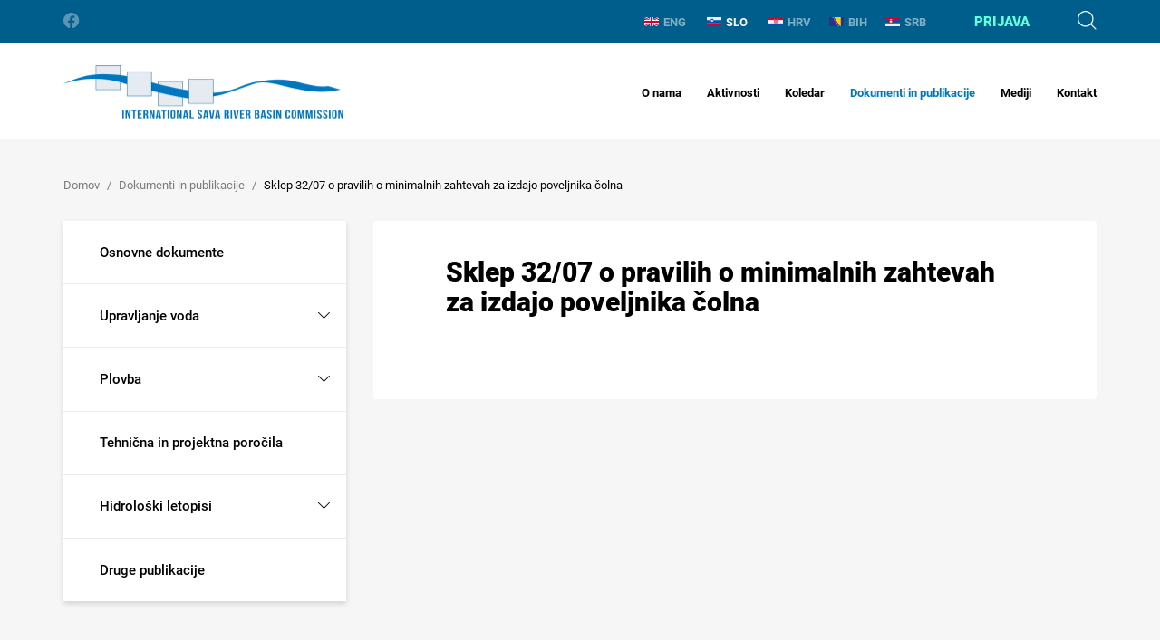

--- FILE ---
content_type: text/html; charset=utf-8
request_url: https://www.savacommission.org/sl/sklep-32-07-o-pravilih-o-minimalnih-zahtevah-za-izdajo-poveljnika-colna/529
body_size: 47137
content:


<!doctype html>
<html class="no-js" lang="">
	<head>
		<meta charset="utf-8">
		<meta http-equiv="x-ua-compatible" content="ie=edge">
		
        <title>Sklep 32/07 o pravilih o minimalnih zahtevah za izdajo poveljnika čolna - International Sava River Basin Commission</title>
		
        

        <meta property="og:title" content="Sklep 32/07 o pravilih o minimalnih zahtevah za izdajo poveljnika čolna" /> 
        <meta property="og:type" content="website" />

     
    
       	
            <meta property="og:image" content="/img/logo.svg" />  
        

		<meta name="viewport" content="width=device-width, initial-scale=1.0, maximum-scale=1.0, user-scalable=no" />

        

		<link rel="apple-touch-icon" sizes="180x180" href="https://www.savacommission.org/favicons/apple-touch-icon.png">
		<link rel="icon" type="image/png" sizes="32x32" href="https://www.savacommission.org/favicons/favicon-32x32.png">
		<link rel="icon" type="image/png" sizes="16x16" href="https://www.savacommission.org/favicons/favicon-16x16.png">
		<link rel="manifest" href="https://www.savacommission.org/favicons/manifest.json">
		<link rel="mask-icon" href="https://www.savacommission.org/favicons/safari-pinned-tab.svg" color="#005e8c">
		<link rel="shortcut icon" href="https://www.savacommission.org/favicons/favicon.ico">
		<meta name="msapplication-TileColor" content="#ffffff">
		<meta name="msapplication-config" content="favicons/browserconfig.xml">
		<meta name="theme-color" content="#ffffff">

		<link rel="stylesheet" href="https://www.savacommission.org//css/bootstrap.css">
		<link rel="stylesheet" href="https://www.savacommission.org//css/bootstrap-select.css">
		<link rel="stylesheet" href="https://www.savacommission.org//css/login-modal.css">
		<link rel="stylesheet" href="https://www.savacommission.org//css/jquery-ui.css">
		<link rel="stylesheet" href="https://www.savacommission.org//css/datepicker.css">
		<link rel="stylesheet" href="https://www.savacommission.org//css/slick.css">
		<link rel="stylesheet" href="https://www.savacommission.org//css/magic-check.css">
		<link rel="stylesheet" href="https://www.savacommission.org//css/fonts.css">
		<link rel="stylesheet" href="https://www.savacommission.org//css/icons.css">
        <link rel="stylesheet" href="https://www.savacommission.org//css/flag-icon.min.css">
        <link rel="stylesheet" href="https://www.savacommission.org//css/lightgallery.css">
		<link rel="stylesheet" href="https://www.savacommission.org//css/main.css">

		<!--[if gte IE 9]>
			<style type="text/css">
				.main-footer {
					filter: none;
				}
			</style>
		<![endif]-->

		<script src="https://www.savacommission.org/js/vendor/modernizr-2.8.3.min.js"></script>

        <script>
			var prefix='https://www.savacommission.org/';
            var language = 'sl';
            var rqstid = '529';
            var usrPath = '';
		</script>

        <!-- Global site tag (gtag.js) - Google Analytics -->
        <script async src="https://www.googletagmanager.com/gtag/js?id=UA-161890371-13"></script>
        <script>
          window.dataLayer = window.dataLayer || [];
          function gtag(){dataLayer.push(arguments);}
          gtag('js', new Date());

          gtag('config', 'UA-161890371-13');
        </script>

	</head>
	<body data-p="1" data-t="3x" data-id="529" data-d="2">
		<header class="main-header">
			<div class="mh-topbar">
				<div class="container">
					<ul class="mht-socials">
						<li><a href="https://www.facebook.com/pg/ISRBC/about/" class="icon-facebook"></a></li>

					</ul>
					<div class="mht-group">               
						<ul class="mht-langs">
                            <li   ><a href='https://www.savacommission.org//en/decision-32-07-on-rules-on-minimum-requirements-for-the-issuance-of-the-boatmaster/529'><img src='https://www.savacommission.org//img/ENG.svg'>ENG</a></li> <li  class='active'><a href='https://www.savacommission.org//sl/sklep-32-07-o-pravilih-o-minimalnih-zahtevah-za-izdajo-poveljnika-colna/529'><img src='https://www.savacommission.org//img/SLO.svg'>SLO</a></li> <li  ><a href='https://www.savacommission.org//hr/odluka-32-07-o-minimalnim-uvjetima-za-izdavanje-ovlastenja-za-zapovjednika-plovila-u-slivu-rijeke-save/529'><img src='https://www.savacommission.org//img/HRV.svg'>HRV</a></li><li   id='jezikHover'><a href='https://www.savacommission.org//bhbo/odluka-32-07-o-minimalnim-uslovima-za-izdavanje-ovlastenja-za-zapovjednika-plovila-u-slivu-rijeke-save/529'><img src='https://www.savacommission.org//img/BIH.svg'>BIH</a><div id='ShowSubLanguages'><a class='sublang' href='https://www.savacommission.org//bhhr/odluka-32-07-o-minimalnim-uvjetima-za-izdavanje-ovlastenja-za-zapovjednika-plovila-u-slivu-rijeke-save-10877/529'>hrvatski</a>| <a class='sublang' href='https://www.savacommission.org//bhbo/odluka-32-07-o-minimalnim-uslovima-za-izdavanje-ovlastenja-za-zapovjednika-plovila-u-slivu-rijeke-save/529'>bosanski</a>| <a class='sublang' href='https://www.savacommission.org//bhsr/одлука-32-07-о-минималним-условима-за-издавање-овлашћења-за-заповедника-пловила-у-сливу-ријеке-саве/529'>srpski</a></div></li><li  ><a href='https://www.savacommission.org//sr/одлука-32-07-о-минималним-условима-за-издавање-овлашћења-за-заповедника-пловила-у-сливу-реке-саве/529'><img src='https://www.savacommission.org//img/SRB.svg'>SRB</a></li>
						</ul>
                        
						    <div class="mht-login">
                                
                                    <div class="mhtl-label login-modal">Prijava</div>
                                							
						    </div>
                        
						<div class="mht-search">
							<div class="mhts-label icon-search"></div>
						</div>
					</div>
				</div>
			</div>

            
         
			<nav class="mh-nav">
				<div class="container">
                    
                        <div class="mhn-logo"><a href="https://www.savacommission.org/sl" class="text-hide">International Sava River Basin Commission</a></div>
                    
					<div class="mhn-group">
						<div class="menu-btn icon-menu"></div>
						<ul class="mhn-menu">
                            <ul class='mhn-menu'>
<li ><a href='https://www.savacommission.org/sl/o-nama/8'>O nama<i class="collapse-btn icon-right-caret  "></i></a>
<ul class='mhn-submenu '>
<li ><a  href='https://www.savacommission.org/sl/savski-bazen/7'>Savski bazen<i class='expand-btn '></i></a>
<ul >
<li ><a href='https://www.savacommission.org/sl/relief-in-hidrografija/2012'>Relief in hidrografija</a></li>
<li ><a href='https://www.savacommission.org/sl/podnebje-in-hidrologija/1984'>Podnebje in hidrologija</a></li>
</ul>
</li>
<li ><a  href='https://www.savacommission.org/sl/zgodovina-sodelovanja/235'>Zgodovina sodelovanja</a>
</li>
<li ><a  href='https://www.savacommission.org/sl/pravna-podlaga/17'>Pravna podlaga<i class='expand-btn '></i></a>
<ul >
<li ><a href='https://www.savacommission.org/sl/okvirni-sporazum-o-savskem-bazenu-2360/256'>Okvirni sporazum o Savskem bazenu</a></li>
<li ><a href='https://www.savacommission.org/sl/protokoli-k-fasrb/257'>Protokoli k FASRB</a></li>
</ul>
</li>
<li ><a  href='https://www.savacommission.org/sl/pooblastila-in-odgovornosti/233'>Pooblastila in odgovornosti<i class='expand-btn '></i></a>
<ul >
<li ><a href='https://www.savacommission.org/sl/celostno-upravljanje-voda/259'>Celostno upravljanje voda</a></li>
<li ><a href='https://www.savacommission.org/sl/plovba-2359/260'>Plovba</a></li>
</ul>
</li>
<li ><a  href='https://www.savacommission.org/sl/struktura-in-delovanje/238'>Struktura in delovanje<i class='expand-btn '></i></a>
<ul >
<li ><a href='https://www.savacommission.org/sl/pogodbenice/236'>Pogodbenice </a></li>
<li ><a href='https://www.savacommission.org/sl/savska-komisija-2363/239'>Savska komisija</a></li>
<li ><a href='https://www.savacommission.org/sl/sekretariat/240'>Sekretariat</a></li>
<li ><a href='https://www.savacommission.org/sl/strokovne-skupine/241'>Strokovne skupine</a></li>
</ul>
</li>
</ul>
</li>
<li ><a href='https://www.savacommission.org/sl/aktivnosti-150/9'>Aktivnosti<i class="collapse-btn icon-right-caret  "></i></a>
<ul class='mhn-submenu '>
<li ><a  href='https://www.savacommission.org/sl/upravljanje-voda/1104'>Upravljanje voda<i class='expand-btn '></i></a>
<ul >
<li ><a href='https://www.savacommission.org/sl/upravljanje-porecja/1105'>Upravljanje porečja</a></li>
<li ><a href='https://www.savacommission.org/sl/upravljanje-s-sedimentom/580'>Upravljanje s sedimentom</a></li>
<li ><a href='https://www.savacommission.org/sl/obvladovanje-poplav/263'>Obvladovanje poplav</a></li>
<li ><a href='https://www.savacommission.org/sl/preprecevanje-in-obvladovanje-nesrec/581'>Preprečevanje in obvladovanje nesreč</a></li>
</ul>
</li>
<li ><a  href='https://www.savacommission.org/sl/plovba/269'>Plovba<i class='expand-btn '></i></a>
<ul >
<li ><a href='https://www.savacommission.org/sl/vzpostavitev-in-razvoj-plovbe-na-plovbenem-obmocju-reke-save/273'>Vzpostavitev in razvoj plovbe na plovbenem območju reke Save</a></li>
<li ><a href='https://www.savacommission.org/sl/varnost-plovbe-in-s-tem-povezani-tehnicni-standardi/270'>Varnost plovbe in s tem povezani tehnični standardi</a></li>
<li ><a href='https://www.savacommission.org/sl/recne-informacijske-storitve/274'>Rečne informacijske storitve</a></li>
</ul>
</li>
<li ><a  href='https://www.savacommission.org/sl/medsektorska-vprasanja/275'>Medsektorska vprašanja<i class='expand-btn '></i></a>
<ul >
<li ><a href='https://www.savacommission.org/sl/upravljanje-z-informacijami/276'>Upravljanje z informacijami</a></li>
<li ><a href='https://www.savacommission.org/sl/hidroloska-in-meteoroloska-vprasanja/278'>Hidrološka in meteorološka vprašanja</a></li>
<li ><a href='https://www.savacommission.org/sl/podnebne-spremembe/280'>Podnebne spremembe</a></li>
<li ><a href='https://www.savacommission.org/sl/hidroloski-in-hidravlicni-modeli/282'>Hidrološki in hidravlični modeli</a></li>
</ul>
</li>
<li ><a  href='https://www.savacommission.org/sl/razvojna-vprasanja/567'>Razvojna vprašanja<i class='expand-btn '></i></a>
<ul >
<li ><a href='https://www.savacommission.org/sl/skupni-akcijski-nacrt/1983'>Skupni akcijski načrt</a></li>
<li ><a href='https://www.savacommission.org/sl/razvoj-turizma/1953'>Razvoj turizma</a></li>
</ul>
</li>
<li ><a  href='https://www.savacommission.org/sl/integralni-razvojni-program-za-savo-in-drino/50'>Integralni razvojni program za Savo in Drino <i class='expand-btn '></i></a>
<ul >
<li ><a href='https://www.savacommission.org/sl/vkljucevanje-deleznikov-12397/2332'>Vključevanje deležnikov</a></li>
<li ><a href='https://www.savacommission.org/sl/obvestilo-o-dodelitvi-pogodbe/12852'>Obvestilo o dodelitvi pogodbe</a></li>
</ul>
</li>
</ul>
</li>
<li ><a href='https://www.savacommission.org/sl/koledar-2379/10'>Koledar<i class="collapse-btn icon-right-caret  "></i></a>
<ul class='mhn-submenu '>
<li ><a  href='https://www.savacommission.org/sl/novice-13054/13048'>Novice</a>
</li>
<li ><a  href='https://www.savacommission.org/sl/najave-13061/13055'>Najave</a>
</li>
<li ><a  href='https://www.savacommission.org/sl/sporocila-za-javnost/13062'>Sporočila za javnost</a>
</li>
<li ><a  href='https://www.savacommission.org/sl/sestanki-pogodbenic/340'>Sestanki pogodbenic</a>
</li>
<li ><a  href='https://www.savacommission.org/sl/zasedanja-savske-komisije-2916/22'>Zasedanja Savske komisije</a>
</li>
<li ><a  href='https://www.savacommission.org/sl/sestanki-strokovnih-skupin/24'>Sestanki strokovnih skupin</a>
</li>
<li ><a  href='https://www.savacommission.org/sl/drugi-dogodki/27'>Drugi dogodki</a>
</li>
</ul>
</li>
<li  class='active'><a href='https://www.savacommission.org/sl/dokumenti-in-publikacije/11'>Dokumenti in publikacije<i class="collapse-btn icon-right-caret  "></i></a>
<ul class='mhn-submenu '>
<li ><a  href='https://www.savacommission.org/sl/osnovne-dokumente/231'>Osnovne dokumente<i class='expand-btn '></i></a>
<ul >
<li ><a href='https://www.savacommission.org/sl/okvirni-sporazum-o-savskem-bazenu-2424/10375'>Okvirni sporazum o Savskem bazenu</a></li>
<li ><a href='https://www.savacommission.org/sl/protokol-o-rezimu-plovbe/570'>Protokol o režimu plovbe</a></li>
<li ><a href='https://www.savacommission.org/sl/protokol-o-varstvu-pred-poplavami/571'>Protokol o varstvu pred poplavami</a></li>
<li ><a href='https://www.savacommission.org/sl/protokol-o-preprecevanju-onesnazenja-voda-zaradi-plovbe-eng/572'>Protokol o preprečevanju onesnaženja voda zaradi plovbe (eng)</a></li>
<li ><a href='https://www.savacommission.org/sl/protokol-o-upravljanju-s-sedimentom-eng/573'>Protokol o upravljanju s sedimentom (eng)</a></li>
<li ><a href='https://www.savacommission.org/sl/memorandum-o-soglasju-o-sodelovanju-med-savsko-komisijo-in-crno-goro-eng/1961'>Memorandum o soglasju o sodelovanju med Savsko komisijo in Črno Goro (eng)</a></li>
<li ><a href='https://www.savacommission.org/sl/memorandum-o-soglasju-o-sodelovanju-med-savsko-komisijo-in-donavsko-komisijo-eng/1960'>Memorandum o soglasju o sodelovanju med Savsko komisijo in Donavsko komisijo (eng)</a></li>
<li ><a href='https://www.savacommission.org/sl/memorandum-o-soglasju-o-sodelovanju-in-usklajevanju-med-savsko-komisijo-in-icpdr-eng/1959'>Memorandum o soglasju o sodelovanju in usklajevanju med Savsko komisijo in ICPDR (eng)</a></li>
<li ><a href='https://www.savacommission.org/sl/memorandum-o-soglasju-med-savsko-komisijo-in-svetovno-meteorolosko-organizacijo-eng/11405'>Memorandum o soglasju med Savsko komisijo in Svetovno meteorološko organizacijo (eng)</a></li>
<li ><a href='https://www.savacommission.org/sl/memorandum-o-soglasju-o-sodelovanju-pri-rednem-delovanju-in-vzdrzevanju-sistema-za-napovedovanje-in-opozarjanje-na-poplave-v-savskem-bazenu-eng/2326'>Memorandum o soglasju o sodelovanju pri rednem delovanju in vzdrževanju Sistema za napovedovanje in opozarjanje na poplave v Savskem bazenu (eng)</a></li>
<li ><a href='https://www.savacommission.org/sl/skupna-izjava-o-skupnem-akcijskem-nacrtu-za-savski-bazen-eng/10402'>Skupna izjava o Skupnem akcijskem načrtu za Savski bazen (eng)</a></li>
<li ><a href='https://www.savacommission.org/sl/skupna-izjava-o-vodilnih-nacelih-za-razvoj-plovbe-po-celinskih-vodah-in-varstva-okolja-v-donavskem-bazenu/1962'>Skupna izjava o vodilnih načelih za razvoj plovbe po celinskih vodah in varstva okolja v Donavskem bazenu </a></li>
<li ><a href='https://www.savacommission.org/sl/skupna-izjava-o-regionalnem-sodelovanju-pri-razvoju-trajnostnega-turizma-v-savskem-bazenu-eng/527'>Skupna izjava o regionalnem sodelovanju pri razvoju trajnostnega turizma v Savskem bazenu (eng)</a></li>
<li ><a href='https://www.savacommission.org/sl/smernice-za-izmenjavo-hidroloskih-in-meteoroloskih-podatkov-in-informacij-v-savskem-bazenu/568'>Smernice za izmenjavo hidroloških in meteoroloških podatkov in informacij v Savskem bazenu</a></li>
<li ><a href='https://www.savacommission.org/sl/smernice-za-izmenjavo-in-uporabo-sava-gis-podatkov-in-informacij-eng/523'>Smernice za izmenjavo in uporabo Sava GIS podatkov in informacij (eng)</a></li>
<li ><a href='https://www.savacommission.org/sl/skupni-akcijski-nacrt-za-savski-bazen-eng/10399'>Skupni akcijski načrt za Savski bazen (eng)</a></li>
<li ><a href='https://www.savacommission.org/sl/strategija-izvajanja-okvirnog-sporazuma/10400'>Strategija izvajanja Okvirnog sporazuma</a></li>
<li ><a href='https://www.savacommission.org/sl/akcijski-nacrt-za-obdobje-2011-2015/10398'>Akcijski načrt za obdobje 2011-2015 </a></li>
<li ><a href='https://www.savacommission.org/sl/strategija-za-geografski-informacijski-sistem/10401'>Strategija za geografski informacijski sistem </a></li>
<li ><a href='https://www.savacommission.org/sl/dogovor-o-sedezu-eng/10397'>Dogovor o sedežu (eng)</a></li>
<li ><a href='https://www.savacommission.org/sl/poslovnik-savske-komisije-eng-10681/576'>Poslovnik Savske komisije (eng)</a></li>
<li ><a href='https://www.savacommission.org/sl/financna-pravila-savske-komisije-eng/574'>Finančna pravila Savske komisije (eng)</a></li>
<li ><a href='https://www.savacommission.org/sl/pravila-postopkov-javnih-narocil-eng/10376'>Pravila postopkov javnih naročil (eng)</a></li>
</ul>
</li>
<li ><a  href='https://www.savacommission.org/sl/upravljanje-voda-2083/1957'>Upravljanje voda<i class='expand-btn '></i></a>
<ul >
<li ><a href='https://www.savacommission.org/sl/vmesno-porocilo-o-programu-ukrepov/13076'>Vmesno poročilo o programu ukrepov</a></li>
<li ><a href='https://www.savacommission.org/sl/porocilo-o-poplavnih-kartah-posodobitev-2024/13146'>Poročilo o poplavnih kartah - posodobitev 2024.</a></li>
<li ><a href='https://www.savacommission.org/sl/drugi-nacrt-upravljanja-voda-za-savski-bazen/10461'>Drugi Načrt upravljanja voda za Savski bazen</a></li>
<li ><a href='https://www.savacommission.org/sl/predhodna-ocena-poplavne-ogrozenosti-porocilo-2021/10628'>Predhodna ocena poplavne ogroženosti - poročilo 2021</a></li>
<li ><a href='https://www.savacommission.org/sl/oris-nacrta-upravljanja-s-sedimenti-za-savski-bazen/10538'>Oris načrta upravljanja s sedimenti za Savski bazen                                                                         </a></li>
<li ><a href='https://www.savacommission.org/sl/nacrt-za-obvladovanje-poplavne-ogrozenosti-2435/1996'>Načrt za obvladovanje poplavne ogroženosti</a></li>
<li ><a href='https://www.savacommission.org/sl/pomembne-zadeve-upravljanja-voda-2412/311'>Pomembne zadeve upravljanja voda</a></li>
<li ><a href='https://www.savacommission.org/sl/posodobljena-analiza-savskega-bazena/10361'>Posodobljena analiza Savskega bazena</a></li>
<li ><a href='https://www.savacommission.org/sl/nacrt-upravljanja-voda-za-savski-bazen-2413/10359'>Načrt upravljanja voda za Savski bazen</a></li>
<li ><a href='https://www.savacommission.org/sl/predhodna-ocena-poplavne-ogrozenosti-2411/316'>Predhodna ocena poplavne ogroženosti</a></li>
<li ><a href='https://www.savacommission.org/sl/porocilo-o-analizi-savskega-bazena/10360'>Poročilo o analizi Savskega bazena</a></li>
</ul>
</li>
<li ><a  href='https://www.savacommission.org/sl/plovba-143/317'>Plovba<i class='expand-btn '></i></a>
<ul >
<li ><a href='https://www.savacommission.org/sl/prirocnik-o-plovbi-po-reki-savi/314'>Priročnik o plovbi po reki Savi</a></li>
<li ><a href='https://www.savacommission.org/sl/album-mostov-na-savi/525'>Album Mostov na Savi</a></li>
<li ><a href='https://www.savacommission.org/sl/prirocnik-o-vzdrzevanju-celinskih-plovnih-poti/524'>Priročnik o vzdrževanju celinskih plovnih poti</a></li>
<li ><a href='https://www.savacommission.org/sl/daljinar-reke-save/526'>Daljinar reke Save</a></li>
<li ><a href='https://www.savacommission.org/sl/pravila-za-oznacevanje-vodnih-poti/2324'>Pravila za označevanje vodnih poti</a></li>
<li ><a href='https://www.savacommission.org/sl/prirocnik-za-radiotelefonsko-storitev/2328'>Priročnik za radiotelefonsko storitev</a></li>
<li ><a href='https://www.savacommission.org/sl/pravila-plovbe-v-savskem-bazenu/2327'>Pravila plovbe v Savskem bazenu</a></li>
</ul>
</li>
<li ><a  href='https://www.savacommission.org/sl/tehnicna-in-projektna-porocila/242'>Tehnična in projektna poročila<i class='expand-btn '></i></a>
<ul >
<li ><a href='https://www.savacommission.org/sl/trajnostna-holisticna-obnova-zgodovinskih-okolij-s-tehnoloskim-izboljsanjem-in-vecjo-odpornostjo-skupnost/533'>Trajnostna holistična obnova zgodovinskih okolij s tehnološkim izboljšanjem in večjo odpornostjo skupnost</a></li>
<li ><a href='https://www.savacommission.org/sl/obvladovanje-izrednih-razmer-povezanih-z-vodami-na-porecju-reke-save-wacom/531'>Obvladovanje izrednih razmer povezanih z vodami na porečju reke Save - WACOM</a></li>
<li ><a href='https://www.savacommission.org/sl/oris-nacrta-upravljanja-s-sedimenti-v-savskem-bazenu/10395'>Oris načrta upravljanja s sedimenti v Savskem bazenu</a></li>
<li ><a href='https://www.savacommission.org/sl/izboljsanje-skupnih-ukrepov-za-obvladovanje-poplav-v-savskem-bazenu/248'>Izboljšanje skupnih ukrepov za obvladovanje poplav v Savskem bazenu</a></li>
<li ><a href='https://www.savacommission.org/sl/vzpostavitev-hidroloskega-informacijskega-sistema-mednarodne-komisije-za-savski-bazen-sava-his/247'>Vzpostavitev hidrološkega informacijskega sistema Mednarodne komisije za Savski bazen - Sava HIS</a></li>
<li ><a href='https://www.savacommission.org/sl/pregled-strategije-prilagajanja-podnebnim-spremembam/243'>Pregled strategije prilagajanja podnebnim spremembam</a></li>
<li ><a href='https://www.savacommission.org/sl/proti-oceni-ekoloskega-stanja-vodnih-teles-v-savskem-bazenu-stawa/246'>Proti oceni ekološkega stanja vodnih teles v Savskem bazenu - STAWA</a></li>
<li ><a href='https://www.savacommission.org/sl/podpora-mednarodni-komisiji-za-savski-bazen-pri-razvoju-geografskega-informacijskega-sistema-za-savski-bazen-sava-gis/541'>Podpora Mednarodni komisiji za Savski bazen pri razvoju geografskega informacijskega sistema za Savski bazen - Sava GIS</a></li>
<li ><a href='https://www.savacommission.org/sl/druga-faza-podpore-vlade-zda-savskim-drzavam/244'>Druga faza podpore vlade ZDA savskim državam</a></li>
<li ><a href='https://www.savacommission.org/sl/k-prakticnim-smernicam-za-trajnostno-ravnanje-s-sedimentom-z-uporabo-savskega-bazena-kot-vzorcni-primer-predlog-vzpostavitve-sistema-za-spremljanje-sedimenta-v-savskem-bazenu/534'>K praktičnim smernicam za trajnostno ravnanje s sedimentom z uporabo Savskega bazena kot vzorčni primer: Predlog vzpostavitve sistema za spremljanje sedimenta v Savskem bazenu</a></li>
<li ><a href='https://www.savacommission.org/sl/nacrt-prilagajanja-podnebnim-spremembam-na-podrocju-voda-za-savski-bazen-watcap/245'>Načrt prilagajanja podnebnim spremembam na področju voda za Savski bazen - WATCAP</a></li>
<li ><a href='https://www.savacommission.org/sl/pilotni-projekt-o-podnebnih-spremembah-ustvarjanje-povezave-med-nacrtovanjem-obvladovanja-poplavne-ogrozenosti-in-oceno-podnebnih-sprememb-v-savskem-bazenu/532'>Pilotni projekt o podnebnih spremembah: Ustvarjanje povezave med načrtovanjem obvladovanja poplavne ogroženosti in oceno podnebnih sprememb v Savskem bazenu</a></li>
<li ><a href='https://www.savacommission.org/sl/k-prakticnim-smernicam-za-trajnostno-ravnanje-s-sedimentom-z-uporabo-savskega-bazena-kot-vzorcni-primer-ocena-bilance-sedimentov-za-reko-savo/535'>K praktičnim smernicam za trajnostno ravnanje s sedimentom z uporabo Savskega bazena kot vzorčni primer: Ocena bilance sedimentov za reko Savo</a></li>
<li ><a href='https://www.savacommission.org/sl/podrobna-zasnova-in-namestitev-prototipa-za-ris-recni-informacijski-sistem-na-reki-savi/536'>Podrobna zasnova in namestitev prototipa za RIS - rečni informacijski sistem na reki Savi</a></li>
<li ><a href='https://www.savacommission.org/sl/priprava-izvedbenih-dokumentov-za-vzpostavitev-sava-gis/537'>Priprava izvedbenih dokumentov za vzpostavitev Sava GIS</a></li>
<li ><a href='https://www.savacommission.org/sl/studija-izvedljivosti-in-projektna-dokumentacija-za-obnovo-in-razvoj-prometa-in-plovbe-po-reki-savi/538'>Študija izvedljivosti in projektna dokumentacija za obnovo in razvoj prometa in plovbe po reki Savi</a></li>
<li ><a href='https://www.savacommission.org/sl/predhodna-studija-izvedljivosti-za-obnovo-in-razvoj-plovbnega-obmocja-reke-save/539'>Predhodna študija izvedljivosti za obnovo in razvoj plovbnega območja reke Save</a></li>
</ul>
</li>
<li ><a  href='https://www.savacommission.org/sl/hidroloski-letopisi/10371'>Hidrološki letopisi<i class='expand-btn '></i></a>
<ul >
<li ><a href='https://www.savacommission.org/sl/hidroloski-letopis-2021/13419'>Hidrološki letopis 2021</a></li>
<li ><a href='https://www.savacommission.org/sl/hidroloski-letopis-2020/12425'>Hidrološki letopis 2020</a></li>
<li ><a href='https://www.savacommission.org/sl/hidroloski-letopis-2019/11473'>Hidrološki letopis 2019</a></li>
<li ><a href='https://www.savacommission.org/sl/hidroloski-letopis-2018/10522'>Hidrološki letopis 2018</a></li>
<li ><a href='https://www.savacommission.org/sl/hidroloski-letopis-2017/10521'>Hidrološki letopis 2017</a></li>
<li ><a href='https://www.savacommission.org/sl/hidroloski-letopis-2016/10373'>Hidrološki letopis 2016</a></li>
<li ><a href='https://www.savacommission.org/sl/hidroloski-letopis-2015/569'>Hidrološki letopis 2015</a></li>
<li ><a href='https://www.savacommission.org/sl/hidroloski-letopis-2014/575'>Hidrološki letopis 2014</a></li>
<li ><a href='https://www.savacommission.org/sl/hidroloski-letopis-2013/543'>Hidrološki letopis 2013</a></li>
<li ><a href='https://www.savacommission.org/sl/hidroloski-letopis-2012/542'>Hidrološki letopis 2012</a></li>
<li ><a href='https://www.savacommission.org/sl/hidroloski-letopis-2011/544'>Hidrološki letopis 2011</a></li>
<li ><a href='https://www.savacommission.org/sl/hidroloski-letopis-2010/546'>Hidrološki letopis 2010</a></li>
<li ><a href='https://www.savacommission.org/sl/hidroloski-letopis-2009/520'>Hidrološki letopis 2009</a></li>
<li ><a href='https://www.savacommission.org/sl/hidroloski-letopis-2008/521'>Hidrološki letopis 2008</a></li>
<li ><a href='https://www.savacommission.org/sl/hidroloski-letopis-2007/545'>Hidrološki letopis 2007</a></li>
<li ><a href='https://www.savacommission.org/sl/hidroloski-letopis-2006/522'>Hidrološki letopis 2006</a></li>
</ul>
</li>
<li ><a  href='https://www.savacommission.org/sl/druge-publikacije/308'>Druge publikacije<i class='expand-btn '></i></a>
<ul >
<li ><a href='https://www.savacommission.org/sl/postopki-o-povezovanju-opozorila-z-nujnim-primerom/309'>Postopki o povezovanju opozorila z nujnim primerom</a></li>
<li ><a href='https://www.savacommission.org/sl/zbornik-ukrepov-za-obvladovanje-poplavne-ogrozenosti/313'>Zbornik ukrepov za obvladovanje poplavne ogroženosti</a></li>
<li ><a href='https://www.savacommission.org/sl/porocilo-o-poplavah-v-porecju-reke-save-iz-maja-2014/315'>Poročilo o poplavah v porečju reke Save iz maja 2014.</a></li>
<li ><a href='https://www.savacommission.org/sl/smernice-za-cezmejni-ekoturizem/318'>Smernice za čezmejni ekoturizem</a></li>
<li ><a href='https://www.savacommission.org/sl/ocena-bilance-sedimentov-reke-save/549'>Ocena bilance sedimentov reke Save</a></li>
<li ><a href='https://www.savacommission.org/sl/osnovni-statisticni-podatki-za-leto-2024/12246'>Osnovni statistični podatki za leto 2024</a></li>
<li ><a href='https://www.savacommission.org/sl/savski-navticni-in-turisticni-vodnik/552'>Savski navtični in turistični vodnik</a></li>
</ul>
</li>
</ul>
</li>
<li ><a href='https://www.savacommission.org/sl/mediji-158/12'>Mediji<i class="collapse-btn icon-right-caret  "></i></a>
<ul class='mhn-submenu '>
<li ><a  href='https://www.savacommission.org/sl/foto-galerija-1709/221'>Foto galerija<i class='expand-btn '></i></a>
<ul >
<li ><a href='https://www.savacommission.org/sl/foto-natecaj-2023/12278'>Foto natečaj 2023 </a></li>
</ul>
</li>
<li ><a  href='https://www.savacommission.org/sl/video-galerija-1710/222'>Video galerija<i class='expand-btn '></i></a>
<ul >
<li ><a href='https://www.savacommission.org/sl/sava-and-scheldt-youth-parliament-cooperation-studijsko-potovanje-v-belgijo-septembra-2022/11596'>Sava and Scheldt Youth Parliament Cooperation - Študijsko potovanje v Belgijo septembra 2022</a></li>
<li ><a href='https://www.savacommission.org/sl/plasticni-gusarji-gremo-europa/10548'>Plastični gusarji - Gremo Europa!</a></li>
<li ><a href='https://www.savacommission.org/sl/dan-save-2021-namestitev-oznak-visoke-vode/10358'>Dan Save 2021: Namestitev oznak visoke vode</a></li>
<li ><a href='https://www.savacommission.org/sl/h2oooh-2464/224'>H2Oooh!</a></li>
<li ><a href='https://www.savacommission.org/sl/savska-kolesarska-tura-2015/223'>Savska kolesarska tura 2015</a></li>
<li ><a href='https://www.savacommission.org/sl/savska-kolesarska-tura-2013/225'>Savska kolesarska tura 2013</a></li>
<li ><a href='https://www.savacommission.org/sl/navticno-znanstvena-plovba-ladje-argus-po-reki-savi-od-jamene-do-beograda-2006-del-i/226'>Navtično znanstvena plovba ladje ARGUS po reki Savi od Jamene do Beograda 2006 (Del I)</a></li>
<li ><a href='https://www.savacommission.org/sl/navticno-znanstvena-plovba-ladje-argus-po-reki-savi-od-jamene-do-beograda-2006-del-ii/11594'>Navtično znanstvena plovba ladje ARGUS po reki Savi od Jamene do Beograda 2006 (Del II)</a></li>
<li ><a href='https://www.savacommission.org/sl/navticno-znanstvena-plovba-ladje-argus-po-reki-savi-od-jamene-do-beograda-2006-del-iii/228'>Navtično znanstvena plovba ladje ARGUS po reki Savi od Jamene do Beograda 2006 (Del III)</a></li>
<li ><a href='https://www.savacommission.org/sl/informativni-in-izobrazevalni-film-na-savi-s-savo-za-savo/229'>Informativni in izobraževalni film "Na Savi, s Savo, za Savo"</a></li>
<li ><a href='https://www.savacommission.org/sl/kratek-promocijski-film-o-zasciti-reke-ljubljanice-mojareka-si/230'>Kratek promocijski film o zaščiti reke Ljubljanice "mojareka.si"</a></li>
</ul>
</li>
<li ><a  href='https://www.savacommission.org/sl/savski-vestnik/289'>Savski Vestnik<i class='expand-btn '></i></a>
<ul >
<li ><a href='https://www.savacommission.org/sl/savski-vestnik-st-24/13216'>Savski Vestnik št.24</a></li>
<li ><a href='https://www.savacommission.org/sl/savski-vestnik-st-23/12254'>Savski Vestnik št.23</a></li>
<li ><a href='https://www.savacommission.org/sl/savski-vestnik-st-22/11454'>Savski Vestnik št.22</a></li>
<li ><a href='https://www.savacommission.org/sl/savski-vestnik-st-21/10414'>Savski Vestnik št. 21</a></li>
<li ><a href='https://www.savacommission.org/sl/savski-vestnik-st-20/10326'>Savski Vestnik št. 20</a></li>
<li ><a href='https://www.savacommission.org/sl/savski-vestnik-st-19/10325'>Savski Vestnik št. 19</a></li>
<li ><a href='https://www.savacommission.org/sl/savski-vestnik-st-18/292'>Savski Vestnik št. 18</a></li>
<li ><a href='https://www.savacommission.org/sl/savski-vestnik-st-17/293'>Savski Vestnik št. 17</a></li>
<li ><a href='https://www.savacommission.org/sl/savski-vestnik-st-16/294'>Savski Vestnik št. 16</a></li>
<li ><a href='https://www.savacommission.org/sl/savski-vestnik-st-15/295'>Savski Vestnik št. 15</a></li>
<li ><a href='https://www.savacommission.org/sl/savski-vestnik-st-14/296'>Savski Vestnik št. 14</a></li>
<li ><a href='https://www.savacommission.org/sl/savski-vestnik-st-13/297'>Savski Vestnik št. 13</a></li>
<li ><a href='https://www.savacommission.org/sl/savski-vestnik-st-12/298'>Savski Vestnik št. 12</a></li>
<li ><a href='https://www.savacommission.org/sl/savski-vestnik-st-11/299'>Savski Vestnik št. 11</a></li>
<li ><a href='https://www.savacommission.org/sl/savski-vestnik-st-10/300'>Savski Vestnik št. 10</a></li>
<li ><a href='https://www.savacommission.org/sl/savski-vestnik-st-9/301'>Savski Vestnik št. 9</a></li>
<li ><a href='https://www.savacommission.org/sl/savski-vestnik-st-8/302'>Savski Vestnik št. 8</a></li>
<li ><a href='https://www.savacommission.org/sl/savski-vestnik-st-7/303'>Savski Vestnik št. 7</a></li>
<li ><a href='https://www.savacommission.org/sl/savski-vestnik-st-6/304'>Savski Vestnik št. 6</a></li>
<li ><a href='https://www.savacommission.org/sl/savski-vestnik-st-5/305'>Savski Vestnik št. 5</a></li>
<li ><a href='https://www.savacommission.org/sl/savski-vestnik-st-4/306'>Savski Vestnik št. 4</a></li>
<li ><a href='https://www.savacommission.org/sl/savski-vestnik-st-3/307'>Savski Vestnik št. 3</a></li>
</ul>
</li>
<li ><a  href='https://www.savacommission.org/sl/brosure-1712/290'>Brošure<i class='expand-btn '></i></a>
<ul >
<li ><a href='https://www.savacommission.org/sl/promocija-trajnostnega-upravljanja-voda/2018'>Promocija trajnostnega upravljanja voda</a></li>
<li ><a href='https://www.savacommission.org/sl/sava-gis-2488/2021'>Sava GIS</a></li>
<li ><a href='https://www.savacommission.org/sl/prekomejno-sodelovanje-v-savskem-bazenu/2019'>Prekomejno sodelovanje v Savskem bazenu</a></li>
<li ><a href='https://www.savacommission.org/sl/studija-izvedljivosti-plovbe/2020'>Študija izvedljivosti plovbe</a></li>
</ul>
</li>
</ul>
</li>
<li ><a href='https://www.savacommission.org/sl/kontakt-159/13'>Kontakt</a>
</li>
</ul>

						</ul>
					</div>
				</div>
			</nav>         
		</header>
        
            <div class="subpage-header">
			    <div class="container">
                    <div id='breadcrumbs_inner'>
<ul class='sh-breadcrumbs' itemscope='' itemtype='https://schema.org/BreadcrumbList'>
<li itemprop='itemListElement' itemscope='' itemtype='https://schema.org/ListItem'><a itemprop='item' href='https://www.savacommission.org/sl'><span itemprop='name'>Domov</span></a><meta itemprop='position' content='1'></li>
<li itemprop='itemListElement' itemscope='' itemtype='https://schema.org/ListItem'><a itemprop='item'  href='https://www.savacommission.org/sl/dokumenti-in-publikacije/11'><span itemprop='name'>Dokumenti in publikacije</span></a><meta itemprop='position' content='2'></li>
<li itemprop='itemListElement' itemscope='' itemtype='https://schema.org/ListItem'><a itemprop='item' class='active' href='https://www.savacommission.org/sl/sklep-32-07-o-pravilih-o-minimalnih-zahtevah-za-izdajo-poveljnika-colna/529'><span itemprop='name'>Sklep 32/07 o pravilih o minimalnih zahtevah za izdajo poveljnika čolna</span></a><meta itemprop='position' content='4'></li>
</ul>
</div>

	

			    </div>
		    </div>



           
		    <div class="subpage-content">
			    <div class="container">
                    <div class="sc-col">
                        <ul class='bg-menu'>
<li ><a href='https://www.savacommission.org/sl/osnovne-dokumente/231'><span>Osnovne dokumente</span></a>
</li>
<li ><a href='https://www.savacommission.org/sl/upravljanje-voda-2083/1957'><span>Upravljanje voda</span><i class='bg-expand '></i></a>
<ul class='bg-submenu '>
<li ><a href='https://www.savacommission.org/sl/vmesno-porocilo-o-programu-ukrepov/13076'><span>Vmesno poročilo o programu ukrepov</span></a></li>
<li ><a href='https://www.savacommission.org/sl/porocilo-o-poplavnih-kartah-posodobitev-2024/13146'><span>Poročilo o poplavnih kartah - posodobitev 2024.</span></a></li>
<li ><a href='https://www.savacommission.org/sl/drugi-nacrt-upravljanja-voda-za-savski-bazen/10461'><span>Drugi Načrt upravljanja voda za Savski bazen</span></a></li>
<li ><a href='https://www.savacommission.org/sl/predhodna-ocena-poplavne-ogrozenosti-porocilo-2021/10628'><span>Predhodna ocena poplavne ogroženosti - poročilo 2021</span></a></li>
<li ><a href='https://www.savacommission.org/sl/oris-nacrta-upravljanja-s-sedimenti-za-savski-bazen/10538'><span>Oris načrta upravljanja s sedimenti za Savski bazen                                                                         </span></a></li>
<li ><a href='https://www.savacommission.org/sl/nacrt-za-obvladovanje-poplavne-ogrozenosti-2435/1996'><span>Načrt za obvladovanje poplavne ogroženosti</span></a></li>
<li ><a href='https://www.savacommission.org/sl/pomembne-zadeve-upravljanja-voda-2412/311'><span>Pomembne zadeve upravljanja voda</span></a></li>
<li ><a href='https://www.savacommission.org/sl/posodobljena-analiza-savskega-bazena/10361'><span>Posodobljena analiza Savskega bazena</span></a></li>
<li ><a href='https://www.savacommission.org/sl/nacrt-upravljanja-voda-za-savski-bazen-2413/10359'><span>Načrt upravljanja voda za Savski bazen</span></a></li>
<li ><a href='https://www.savacommission.org/sl/predhodna-ocena-poplavne-ogrozenosti-2411/316'><span>Predhodna ocena poplavne ogroženosti</span></a></li>
<li ><a href='https://www.savacommission.org/sl/porocilo-o-analizi-savskega-bazena/10360'><span>Poročilo o analizi Savskega bazena</span></a></li>
</ul>
</li>
<li ><a href='https://www.savacommission.org/sl/plovba-143/317'><span>Plovba</span><i class='bg-expand '></i></a>
<ul class='bg-submenu '>
<li ><a href='https://www.savacommission.org/sl/prirocnik-o-plovbi-po-reki-savi/314'><span>Priročnik o plovbi po reki Savi</span></a></li>
<li ><a href='https://www.savacommission.org/sl/album-mostov-na-savi/525'><span>Album Mostov na Savi</span></a></li>
<li ><a href='https://www.savacommission.org/sl/prirocnik-o-vzdrzevanju-celinskih-plovnih-poti/524'><span>Priročnik o vzdrževanju celinskih plovnih poti</span></a></li>
<li ><a href='https://www.savacommission.org/sl/daljinar-reke-save/526'><span>Daljinar reke Save</span></a></li>
<li ><a href='https://www.savacommission.org/sl/pravila-za-oznacevanje-vodnih-poti/2324'><span>Pravila za označevanje vodnih poti</span></a></li>
<li ><a href='https://www.savacommission.org/sl/prirocnik-za-radiotelefonsko-storitev/2328'><span>Priročnik za radiotelefonsko storitev</span></a></li>
<li ><a href='https://www.savacommission.org/sl/pravila-plovbe-v-savskem-bazenu/2327'><span>Pravila plovbe v Savskem bazenu</span></a></li>
</ul>
</li>
<li ><a href='https://www.savacommission.org/sl/tehnicna-in-projektna-porocila/242'><span>Tehnična in projektna poročila</span></a>
</li>
<li ><a href='https://www.savacommission.org/sl/hidroloski-letopisi/10371'><span>Hidrološki letopisi</span><i class='bg-expand '></i></a>
<ul class='bg-submenu '>
<li ><a href='https://www.savacommission.org/sl/hidroloski-letopis-2021/13419'><span>Hidrološki letopis 2021</span></a></li>
<li ><a href='https://www.savacommission.org/sl/hidroloski-letopis-2020/12425'><span>Hidrološki letopis 2020</span></a></li>
<li ><a href='https://www.savacommission.org/sl/hidroloski-letopis-2019/11473'><span>Hidrološki letopis 2019</span></a></li>
<li ><a href='https://www.savacommission.org/sl/hidroloski-letopis-2018/10522'><span>Hidrološki letopis 2018</span></a></li>
<li ><a href='https://www.savacommission.org/sl/hidroloski-letopis-2017/10521'><span>Hidrološki letopis 2017</span></a></li>
<li ><a href='https://www.savacommission.org/sl/hidroloski-letopis-2016/10373'><span>Hidrološki letopis 2016</span></a></li>
<li ><a href='https://www.savacommission.org/sl/hidroloski-letopis-2015/569'><span>Hidrološki letopis 2015</span></a></li>
<li ><a href='https://www.savacommission.org/sl/hidroloski-letopis-2014/575'><span>Hidrološki letopis 2014</span></a></li>
<li ><a href='https://www.savacommission.org/sl/hidroloski-letopis-2013/543'><span>Hidrološki letopis 2013</span></a></li>
<li ><a href='https://www.savacommission.org/sl/hidroloski-letopis-2012/542'><span>Hidrološki letopis 2012</span></a></li>
<li ><a href='https://www.savacommission.org/sl/hidroloski-letopis-2011/544'><span>Hidrološki letopis 2011</span></a></li>
<li ><a href='https://www.savacommission.org/sl/hidroloski-letopis-2010/546'><span>Hidrološki letopis 2010</span></a></li>
<li ><a href='https://www.savacommission.org/sl/hidroloski-letopis-2009/520'><span>Hidrološki letopis 2009</span></a></li>
<li ><a href='https://www.savacommission.org/sl/hidroloski-letopis-2008/521'><span>Hidrološki letopis 2008</span></a></li>
<li ><a href='https://www.savacommission.org/sl/hidroloski-letopis-2007/545'><span>Hidrološki letopis 2007</span></a></li>
<li ><a href='https://www.savacommission.org/sl/hidroloski-letopis-2006/522'><span>Hidrološki letopis 2006</span></a></li>
</ul>
</li>
<li ><a href='https://www.savacommission.org/sl/druge-publikacije/308'><span>Druge publikacije</span></a>
</li>
</ul>

                    </div>
                    
				            <div class="sc-col">    
					            <div class="sc-box">                             
						            <h1 class="scb-title">Sklep 32/07 o pravilih o minimalnih zahtevah za izdajo poveljnika čolna</h1>
						            <div class="user-content">
                                        									                           
						            </div>
                                    
                                        
                                    

					            </div>
				            </div>
                        
                    
			    </div>
		    </div>
        

		<footer class="main-footer">
			<div class="container">
				<div class="row">
					<div class="mf-col" data-mf-col="1">
						<div class="mf-thumbs clearfix">
							<div class="mft-col"><a href="http://savagis.org/" target="_blank"><img src="https://www.savacommission.org/img/gis-thumb.svg" alt=""></a></div>
                            <div class="mft-col"><a href="https://www.savacommission.org/UserDocsImages/dokumenti/sava_actual_marking_plan_en.pdf" target="_blank"><img src="https://www.savacommission.org/img/marking-thumb.svg" alt=""></a></div>
                            <div class="mft-col"><a href="http://savahis.org/his" target="_blank"><img src="https://www.savacommission.org/img/HIS-mali-ENG.svg" alt=""></a></div>
							<div class="mft-col"><a href="/electronic-navigational-charts/10115" target="_blank"><img src="https://www.savacommission.org/img/enc-thumb.svg" alt=""></a></div>
						</div>
						<ul class="mf-socials">
	
							<li><a href="https://www.facebook.com/pg/ISRBC/about/" class="icon-facebook"></a></li>
						</ul>
					</div>
                    
					    <div class="mf-col" data-mf-col="2">
						    <ul class="mf-menu">
                                                                   
                                    <li><a href="https://www.savacommission.org//sl/novice/53"><span>Novice</span></a></li>
                                                                   
                                    <li><a href="https://www.savacommission.org//sl/dogodki-10107/54"><span>Dogodki</span></a></li>
                                                                   
                                    <li><a href="https://www.savacommission.org//sl/najave-165/43"><span>Najave</span></a></li>
                                
						    </ul>
					    </div>
                    
					    <div class="mf-col" data-mf-col="3">
                            <div class="mf-contact">
                                <strong>Useful links</strong>
						        <ul class="mf-list">                              
                                        
                                                <li><a href="https://www.savacommission.org//sl/nacionalni-organi/1997">Nacionalni organi</a></li>
                                            
                                                <li><a href="https://www.savacommission.org//sl/mednarodne-institucije-in-organi/1999">Mednarodne institucije in organi</a></li>
                                            
                                                <li><a href="https://www.savacommission.org//sl/recne-komisije/2001">Rečne komisije</a></li>
                                                                         
						        </ul>
                            </div>
					    </div>
                    

					<div class="mf-col" data-mf-col="4">
						<div class="mf-contact"><strong>E-mail</strong><br><a href="mailto:isrbc@savacommission.org">isrbc@savacommission.org</a><br><br><strong>Telefon</strong><br>tel: <a href="tel:+38514886960">+385 1 4886960</a><br>fax: <a href="tel:+38514886986">+385 1 4886986</a><br><br><strong>Naslov</strong><br>Kneza Branimira 29/II<br>10000 Zagreb<br />Hrvaška</div>
					</div>
				</div>
			</div>
		</footer>
		<div class="modal fade login" id="loginModal">
			<div class="modal-dialog login animated">
				<div class="modal-content">
					<div class="modal-header">
						<button type="button" class="close" data-dismiss="modal" aria-hidden="true">&times;</button>
						<h4 class="modal-title">Prijava</h4>
					</div>
					<div class="modal-body">
						<div class="box">
							 <div class="content">
								<div class="error"></div>
								<div class="form loginBox">
                                    <div class="ForgottenPassLink"><a href="https://www.savacommission.org/sl/pozabljeno-geslo/188">Ste pozabili geslo?</a></div>
									<form method="post" action="/login" accept-charset="UTF-8">
									<input id="email" class="form-control" type="text" placeholder="Email" name="email">
									<input id="password" class="form-control" type="password" placeholder="Password" name="password">
									<input class="btn btn-default btn-login" type="button" value="Login" onclick="loginAjax()">
									</form>
								</div>
							 </div>
						</div>
					</div>
				</div>
			</div>
		</div>
		<div class="overlay overlay-search">
			<div class="overlay-close icon-close"></div>
			<div class="overlay-table">
				<div class="overlay-cell">
					<form action="https://www.savacommission.org/sl/rezultati-iskanja/58" method="post" name="pretrazivanje" class="search">                        
						<input type="text" name="pojam" placeholder="Vnesite iskalni izraz..." data-short-placeholder="Vnesite iskalni izraz..." class="search-input">
						<button type="submit" class="search-submit">Iskanje</button>
					</form>
				</div>
			</div>
		</div>

        

		<script src="https://www.savacommission.org//js/vendor/jquery-3.6.0.min.js"></script>       
		<script src="https://www.savacommission.org//js/vendor/jquery-ui.min.js"></script>
		<script src="https://www.savacommission.org//js/vendor/datepicker-hr.js"></script>
        <script src="https://www.savacommission.org//js/vendor/datepicker-en.js"></script>
        <script src="https://www.savacommission.org//js/vendor/datepicker-si.js"></script>
        <script src="https://www.savacommission.org//js/vendor/datepicker-sr.js"></script>
		<script src="https://www.savacommission.org//js/vendor/bootstrap.js"></script>
		<script src="https://www.savacommission.org//js/vendor/bootstrap-select.min.js"></script>
		<script src="https://www.savacommission.org//js/vendor/login-modal.js?v=19.1.2026. 11:53:14"></script>
		<script src="https://www.savacommission.org//js/vendor/enquire-crossbrowser.min.js"></script>
		<script src="https://www.savacommission.org//js/vendor/jquery.matchHeight-min.js"></script>
		<script src="https://www.savacommission.org//js/vendor/slick.min.js"></script>
		<script src="https://www.savacommission.org//js/plugins.js"></script>
        <script src="https://www.savacommission.org//js/jquery.validate.min.js"></script>
        <script src="https://www.savacommission.org//js/lightgallery-all.min.js"></script>
		<script src="https://www.savacommission.org//js/main.js"></script>
        <script src="https://www.savacommission.org//js/script.js?a=27"></script>
		
		

	</body>
</html>




--- FILE ---
content_type: image/svg+xml
request_url: https://www.savacommission.org//img/ENG.svg
body_size: 1257
content:
<svg xmlns="http://www.w3.org/2000/svg" width="16" height="10"><defs><clipPath id="a"><path transform="translate(8554 -826)" fill="#fff" d="M0 0h16v10H0z"/></clipPath></defs><g transform="translate(-8554 826)" clip-path="url(#a)"><path fill="#f0f0f0" d="M8553.494-826.671h17.012v11.342h-17.012z"/><path d="M8563.063-826.671h-2.126v4.607h-7.443v2.127h7.443v4.607h2.126v-4.607h7.443v-2.127h-7.443z" fill="#d80027"/><g fill="#0052b4"><path d="M8566.578-819.028l3.928 2.182v-2.182zM8563.849-819.028l6.657 3.7v-1.048l-4.774-2.652zM8568.733-815.329l-4.884-2.714v2.713z"/></g><path d="M8563.849-819.028l6.657 3.7v-1.048l-4.774-2.652z" fill="#f0f0f0"/><path d="M8563.849-819.028l6.657 3.7v-1.048l-4.774-2.652z" fill="#d80027"/><g fill="#0052b4"><path d="M8556.494-819.028l-3 1.667v-1.667zM8560.151-818.558v3.228h-5.81z"/></g><path d="M8558.268-819.028l-4.774 2.652v1.046l6.657-3.7z" fill="#d80027"/><g fill="#0052b4"><path d="M8557.422-822.973l-3.928-2.182v2.182zM8560.151-822.971l-6.657-3.7v1.046l4.774 2.654zM8555.267-826.671l4.884 2.713v-2.713z"/></g><path d="M8560.151-822.971l-6.657-3.7v1.046l4.774 2.654z" fill="#f0f0f0"/><path d="M8560.151-822.971l-6.657-3.7v1.046l4.774 2.654z" fill="#d80027"/><g fill="#0052b4"><path d="M8567.504-822.973l3-1.668v1.668zM8563.849-823.443v-3.228h5.81z"/></g><path d="M8565.732-822.971l4.774-2.653v-1.047l-6.657 3.7z" fill="#d80027"/></g></svg>